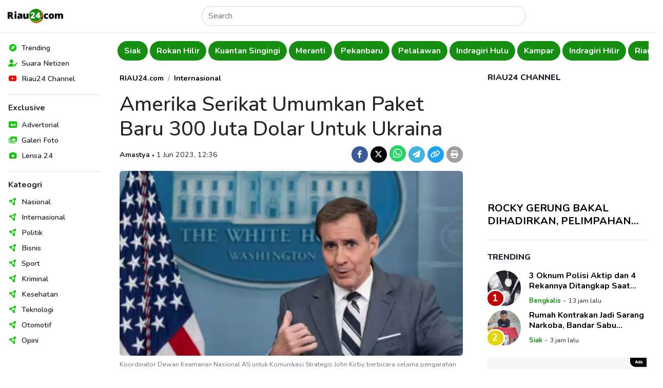

--- FILE ---
content_type: text/html; charset=utf-8
request_url: https://www.google.com/recaptcha/api2/aframe
body_size: 266
content:
<!DOCTYPE HTML><html><head><meta http-equiv="content-type" content="text/html; charset=UTF-8"></head><body><script nonce="wHbnNgpvxrSgNoxLdjzTwQ">/** Anti-fraud and anti-abuse applications only. See google.com/recaptcha */ try{var clients={'sodar':'https://pagead2.googlesyndication.com/pagead/sodar?'};window.addEventListener("message",function(a){try{if(a.source===window.parent){var b=JSON.parse(a.data);var c=clients[b['id']];if(c){var d=document.createElement('img');d.src=c+b['params']+'&rc='+(localStorage.getItem("rc::a")?sessionStorage.getItem("rc::b"):"");window.document.body.appendChild(d);sessionStorage.setItem("rc::e",parseInt(sessionStorage.getItem("rc::e")||0)+1);localStorage.setItem("rc::h",'1768981550097');}}}catch(b){}});window.parent.postMessage("_grecaptcha_ready", "*");}catch(b){}</script></body></html>

--- FILE ---
content_type: application/javascript; charset=utf-8
request_url: https://click.advertnative.com/loading/?handle=9673
body_size: 2713
content:
  var block9673 = document.getElementById("41f6e8b589d6d47cc56937ff17c493f5");
	    var text9673 = '<div class=\"body_9673\"><div class=\"block_button_9673\"></div><div class=\"total_9673\" id=\"nEHTBjeczrrj\" ><div class=\"head_9673\"><a href=\"https://advertnative.com/?logo=1\" target=\"_blank\" rel=\"nofollow noopener\"></a></div><div class=\"block_9673\"></div><div class=\"footer_9673\"><a href=\"https://advertnative.com\" target=\"_blank\" rel=\"nofollow noopener\"></a></div></div></div><style>.cost_goods_9673{display:none;} .total_9673 {     width: 100%;     max-width: 690px;     position: relative;     margin: auto;        float: left; }  .head_9673>a {     display: block;     width: 125px;     height: 25px;     top: 5px;     right: 0px;     position: absolute;     z-index: 3; }  .head_9673>a::before {     top: 0px;     right: 0px;     overflow: hidden;     content: \"\";     display: block;     position: absolute;     width: 30px;     height: 25px;     background: #fff url(\"https://advertnative.com/storage/logo/all_an_white_4.png\") no-repeat left/120px;     transition: width 500ms ease-in-out; }  .head_9673>a:hover:before {     width: 125px; }  .block_9673 {     width: 100%;      display: -webkit-flex;     display: -ms-flexbox;     display: flex;     -webkit-justify-content: space-between;     -ms-flex-pack: justify;     justify-content: space-between;     -webkit-flex-wrap: wrap;     -ms-flex-wrap: wrap;     flex-wrap: wrap; }  .teaser_9673 {     width: 33%;     padding: 5px;     position: relative; }  .teaser_9673 a {     text-decoration: none; }  .img_9673 {     width: 100%;     height: auto;     cursor: pointer;     transition: 0.3s; }  .img_wrap_9673 {     width: 100%;     height:150px;     overflow: hidden; }  .title_9673 {     margin-top: 0px;     height: 50px;     overflow: hidden;     color: #000;     font-size: 14px;     font-family: Arial;     line-height: 1.2;     font-weight: bold;     text-transform: uppercase; }  .title_9673:hover {     color: dodgerblue; }  .description_9673 {     display: none;     overflow: hidden;     color: grey;     font-size: 14px;     font-family: Arial;     line-height: 1.3; }  @media (min-width: 320px) and (max-width: 430px) {     .total_9673 {         min-height: 520px;     }      .teaser_9673 {         width: 100%;     }       .img_wrap_9673 {         max-width: 160px;         max-height: 120px;         float:left;     }      .img_9673 {         width: 100%;         max-width: 160px;         max-height: 160px;         height: auto;     }      .title_9673 {         height: auto;         margin: 0 auto;         line-height: 20px;         text-transform: none;     }      .description_9673 {        display: block;      } }</style>';
	    block9673.innerHTML = text9673;